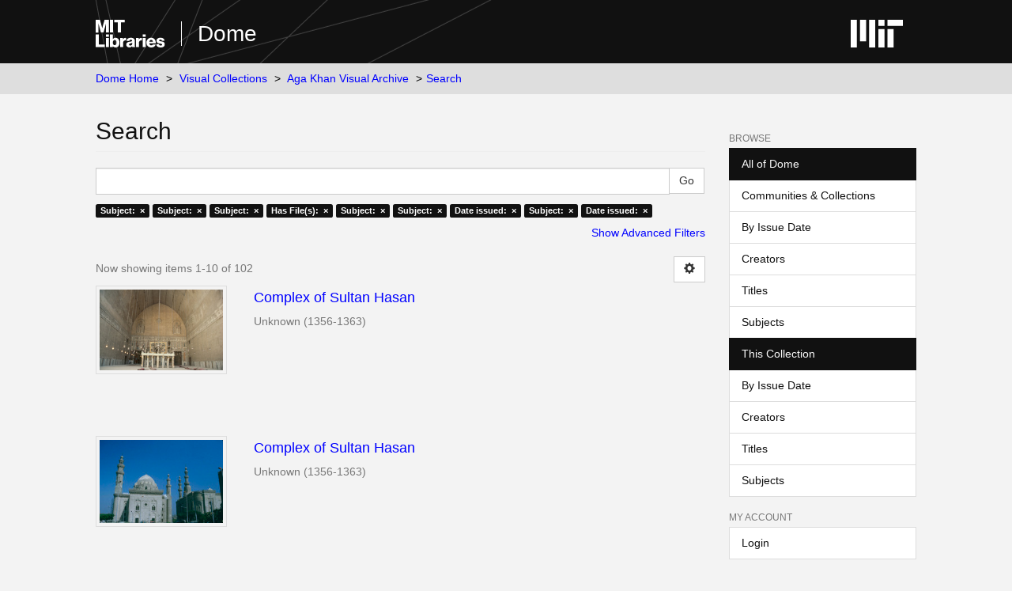

--- FILE ---
content_type: text/html;charset=utf-8
request_url: https://dome.mit.edu/handle/1721.3/45936/discover?filtertype_0=subject&filtertype_1=subject&filtertype_2=has_content_in_original_bundle&filter_relational_operator_1=equals&filtertype_3=subject&filter_relational_operator_0=equals&filtertype_4=subject&filter_2=true&filter_relational_operator_3=equals&filtertype_5=dateIssued&filter_1=Cairo+%28Egypt%29&filter_relational_operator_2=equals&filtertype_6=subject&filter_0=Architecture%2C+Islamic+--Egypt&filter_relational_operator_5=equals&filtertype_7=dateIssued&filter_relational_operator_4=equals&filter_6=Mausoleums&filter_relational_operator_7=equals&filter_5=%5B1350+TO+1359%5D&filter_relational_operator_6=equals&filter_4=Islamic+religious+education&filter_3=Mosques&filter_7=%5B1300+TO+1399%5D&filtertype=subject&filter_relational_operator=equals&filter=Islam+--+History
body_size: 6646
content:
<!DOCTYPE html>
            <!--[if lt IE 7]> <html class="no-js lt-ie9 lt-ie8 lt-ie7" lang="en"> <![endif]-->
            <!--[if IE 7]>    <html class="no-js lt-ie9 lt-ie8" lang="en"> <![endif]-->
            <!--[if IE 8]>    <html class="no-js lt-ie9" lang="en"> <![endif]-->
            <!--[if gt IE 8]><!--> <html class="no-js" lang="en"> <!--<![endif]-->
            <head><META http-equiv="Content-Type" content="text/html; charset=UTF-8">
<meta content="text/html; charset=UTF-8" http-equiv="Content-Type">
<meta content="IE=edge,chrome=1" http-equiv="X-UA-Compatible">
<meta content="width=device-width,initial-scale=1" name="viewport">
<link rel="shortcut icon" href="https://cdn.libraries.mit.edu/files/branding/favicons/favicon.ico">
<link rel="apple-touch-icon" href="https://cdn.libraries.mit.edu/files/branding/favicons/apple-touch-icon.png">
<meta name="Generator" content="DSpace 6.4">
<meta name="ROBOTS" content="NOINDEX, FOLLOW">
<link href="/themes/mit-fol/styles/main.css" rel="stylesheet">
<link type="application/opensearchdescription+xml" rel="search" href="https://dome.mit.edu:443/open-search/description.xml" title="DSpace">
<script>
                //Clear default text of empty text areas on focus
                function tFocus(element)
                {
                if (element.value == ' '){element.value='';}
                }
                //Clear default text of empty text areas on submit
                function tSubmit(form)
                {
                var defaultedElements = document.getElementsByTagName("textarea");
                for (var i=0; i != defaultedElements.length; i++){
                if (defaultedElements[i].value == ' '){
                defaultedElements[i].value='';}}
                }
                //Disable pressing 'enter' key to submit a form (otherwise pressing 'enter' causes a submission to start over)
                function disableEnterKey(e)
                {
                var key;

                if(window.event)
                key = window.event.keyCode; //Internet Explorer
                else
                key = e.which; //Firefox and Netscape

                if(key == 13) //if "Enter" pressed, then disable!
                return false;
                else
                return true;
                }
            </script><!--[if lt IE 9]>
                <script src="/themes/mit-fol/node_modules/html5shiv/dist/html5shiv.js"> </script>
                <script src="/themes/mit-fol/node_modules/respond/dest/respond.min.js"> </script>
                <![endif]--><script src="/themes/mit-fol/vendor/modernizr/modernizr.min.js"> </script>
<title>Search</title>
</head><body>
<div class="wrap-outer-header layout-band">
<div class="wrap-header">
<header role="banner" class="header-site header-slim">
<div class="wrap-header-core">
<h1 class="name-site group nav-logo">
<a href="https://libraries.mit.edu/" class="logo-mit-lib"><img height="35" alt="MIT Libraries logo" src="https://cdn.libraries.mit.edu/files/branding/local/mitlib-wordmark.svg"></a><a href="/" class="platform-name">Dome</a>
</h1>
</div>
<div class="wrap-header-supp">
<a href="https://www.mit.edu" class="link-logo-mit"><img height="35" alt="MIT" src="https://cdn.libraries.mit.edu/files/branding/local/mit_logo_std_rgb_white.svg"></a>
</div>
</header>
</div>
</div>
<div class="trail-wrapper hidden-print">
<div>
<div>
<div>
<div class="breadcrumb dropdown visible-xs">
<a data-toggle="dropdown" class="dropdown-toggle" role="button" href="#" id="trail-dropdown-toggle">Search&nbsp;<b class="caret"></b></a>
<ul aria-labelledby="trail-dropdown-toggle" role="menu" class="dropdown-menu">
<li role="presentation">
<a role="menuitem" href="/">Dome Home</a>
</li>
<li role="presentation">
<a role="menuitem" href="/handle/1721.3/1">Visual Collections</a>
</li>
<li role="presentation">
<a role="menuitem" href="/handle/1721.3/45936">Aga Khan Visual Archive</a>
</li>
<li role="presentation" class="disabled">
<a href="#" role="menuitem">Search</a>
</li>
</ul>
</div>
<ul class="wrap-breadcrumb breadcrumb hidden-xs">
<li>
<a href="/">Dome Home</a>
</li>
<li>
<a href="/handle/1721.3/1">Visual Collections</a>
</li>
<li>
<a href="/handle/1721.3/45936">Aga Khan Visual Archive</a>
</li>
<li class="active">Search</li>
</ul>
</div>
</div>
</div>
</div>
<div class="hidden" id="no-js-warning-wrapper">
<div id="no-js-warning">
<div class="notice failure">JavaScript is disabled for your browser. Some features of this site may not work without it.</div>
</div>
</div>
<div class="wrap-content" id="main-container">
<div class="starter">
<button type="button" class="navbar-toggle visible-xs visible-sm pull-right" data-toggle="offcanvas"><span class="sr-only">Toggle navigation</span><span class="icon-bar"></span><span class="icon-bar"></span><span class="icon-bar"></span></button>
</div>
<div class="row row-offcanvas row-offcanvas-right">
<div class="horizontal-slider clearfix">
<div class="col-xs-12 col-sm-12 col-md-9 main-content">
<div>
<h2 class="ds-div-head page-header first-page-header">Search</h2>
<div id="aspect_discovery_SimpleSearch_div_search" class="ds-static-div primary">
<p class="ds-paragraph">
<input id="aspect_discovery_SimpleSearch_field_discovery-json-search-url" class="ds-hidden-field form-control" name="discovery-json-search-url" type="hidden" value="https://dome.mit.edu/JSON/discovery/search">
</p>
<p class="ds-paragraph">
<input id="aspect_discovery_SimpleSearch_field_discovery-json-scope" class="ds-hidden-field form-control" name="discovery-json-scope" type="hidden" value="1721.3/45936">
</p>
<p class="ds-paragraph">
<input id="aspect_discovery_SimpleSearch_field_contextpath" class="ds-hidden-field form-control" name="contextpath" type="hidden" value="">
</p>
<div id="aspect_discovery_SimpleSearch_div_discovery-search-box" class="ds-static-div discoverySearchBox">
<form id="aspect_discovery_SimpleSearch_div_general-query" class="ds-interactive-div discover-search-box" action="discover" method="get" onsubmit="javascript:tSubmit(this);">
<fieldset id="aspect_discovery_SimpleSearch_list_primary-search" class="ds-form-list">
<div class="ds-form-item row">
<div class="col-sm-12">
<p class="input-group">
<input id="aspect_discovery_SimpleSearch_field_query" class="ds-text-field form-control" name="query" type="text" value=""><span class="input-group-btn"><input id="aspect_discovery_SimpleSearch_field_submit" class="ds-button-field btn btn-default search-icon search-icon" name="submit" type="submit" value="Go"></span>
</p>
</div>
</div>
<div id="filters-overview-wrapper-squared"></div>
</fieldset>
<p class="ds-paragraph">
<input id="aspect_discovery_SimpleSearch_field_filtertype_0" class="ds-hidden-field form-control" name="filtertype_0" type="hidden" value="subject">
</p>
<p class="ds-paragraph">
<input id="aspect_discovery_SimpleSearch_field_filtertype_1" class="ds-hidden-field form-control" name="filtertype_1" type="hidden" value="subject">
</p>
<p class="ds-paragraph">
<input id="aspect_discovery_SimpleSearch_field_filtertype_2" class="ds-hidden-field form-control" name="filtertype_2" type="hidden" value="subject">
</p>
<p class="ds-paragraph">
<input id="aspect_discovery_SimpleSearch_field_filter_relational_operator_1" class="ds-hidden-field form-control" name="filter_relational_operator_1" type="hidden" value="equals">
</p>
<p class="ds-paragraph">
<input id="aspect_discovery_SimpleSearch_field_filtertype_3" class="ds-hidden-field form-control" name="filtertype_3" type="hidden" value="has_content_in_original_bundle">
</p>
<p class="ds-paragraph">
<input id="aspect_discovery_SimpleSearch_field_filter_relational_operator_0" class="ds-hidden-field form-control" name="filter_relational_operator_0" type="hidden" value="equals">
</p>
<p class="ds-paragraph">
<input id="aspect_discovery_SimpleSearch_field_filtertype_4" class="ds-hidden-field form-control" name="filtertype_4" type="hidden" value="subject">
</p>
<p class="ds-paragraph">
<input id="aspect_discovery_SimpleSearch_field_filter_2" class="ds-hidden-field form-control" name="filter_2" type="hidden" value="Cairo (Egypt)">
</p>
<p class="ds-paragraph">
<input id="aspect_discovery_SimpleSearch_field_filter_relational_operator_3" class="ds-hidden-field form-control" name="filter_relational_operator_3" type="hidden" value="equals">
</p>
<p class="ds-paragraph">
<input id="aspect_discovery_SimpleSearch_field_filtertype_5" class="ds-hidden-field form-control" name="filtertype_5" type="hidden" value="subject">
</p>
<p class="ds-paragraph">
<input id="aspect_discovery_SimpleSearch_field_filter_1" class="ds-hidden-field form-control" name="filter_1" type="hidden" value="Architecture, Islamic --Egypt">
</p>
<p class="ds-paragraph">
<input id="aspect_discovery_SimpleSearch_field_filter_relational_operator_2" class="ds-hidden-field form-control" name="filter_relational_operator_2" type="hidden" value="equals">
</p>
<p class="ds-paragraph">
<input id="aspect_discovery_SimpleSearch_field_filtertype_6" class="ds-hidden-field form-control" name="filtertype_6" type="hidden" value="dateIssued">
</p>
<p class="ds-paragraph">
<input id="aspect_discovery_SimpleSearch_field_filter_0" class="ds-hidden-field form-control" name="filter_0" type="hidden" value="Islam -- History">
</p>
<p class="ds-paragraph">
<input id="aspect_discovery_SimpleSearch_field_filter_relational_operator_5" class="ds-hidden-field form-control" name="filter_relational_operator_5" type="hidden" value="equals">
</p>
<p class="ds-paragraph">
<input id="aspect_discovery_SimpleSearch_field_filtertype_7" class="ds-hidden-field form-control" name="filtertype_7" type="hidden" value="subject">
</p>
<p class="ds-paragraph">
<input id="aspect_discovery_SimpleSearch_field_filter_relational_operator_4" class="ds-hidden-field form-control" name="filter_relational_operator_4" type="hidden" value="equals">
</p>
<p class="ds-paragraph">
<input id="aspect_discovery_SimpleSearch_field_filtertype_8" class="ds-hidden-field form-control" name="filtertype_8" type="hidden" value="dateIssued">
</p>
<p class="ds-paragraph">
<input id="aspect_discovery_SimpleSearch_field_filter_6" class="ds-hidden-field form-control" name="filter_6" type="hidden" value="[1350 TO 1359]">
</p>
<p class="ds-paragraph">
<input id="aspect_discovery_SimpleSearch_field_filter_relational_operator_7" class="ds-hidden-field form-control" name="filter_relational_operator_7" type="hidden" value="equals">
</p>
<p class="ds-paragraph">
<input id="aspect_discovery_SimpleSearch_field_filter_5" class="ds-hidden-field form-control" name="filter_5" type="hidden" value="Islamic religious education">
</p>
<p class="ds-paragraph">
<input id="aspect_discovery_SimpleSearch_field_filter_relational_operator_6" class="ds-hidden-field form-control" name="filter_relational_operator_6" type="hidden" value="equals">
</p>
<p class="ds-paragraph">
<input id="aspect_discovery_SimpleSearch_field_filter_4" class="ds-hidden-field form-control" name="filter_4" type="hidden" value="Mosques">
</p>
<p class="ds-paragraph">
<input id="aspect_discovery_SimpleSearch_field_filter_3" class="ds-hidden-field form-control" name="filter_3" type="hidden" value="true">
</p>
<p class="ds-paragraph">
<input id="aspect_discovery_SimpleSearch_field_filter_relational_operator_8" class="ds-hidden-field form-control" name="filter_relational_operator_8" type="hidden" value="equals">
</p>
<p class="ds-paragraph">
<input id="aspect_discovery_SimpleSearch_field_filter_8" class="ds-hidden-field form-control" name="filter_8" type="hidden" value="[1300 TO 1399]">
</p>
<p class="ds-paragraph">
<input id="aspect_discovery_SimpleSearch_field_filter_7" class="ds-hidden-field form-control" name="filter_7" type="hidden" value="Mausoleums">
</p>
</form>
<form id="aspect_discovery_SimpleSearch_div_search-filters" class="ds-interactive-div discover-filters-box " action="discover" method="get" onsubmit="javascript:tSubmit(this);">
<div class="ds-static-div clearfix">
<p class="ds-paragraph pull-right">
<a href="#" class="show-advanced-filters">Show Advanced Filters</a><a href="#" class="hide-advanced-filters hidden">Hide Advanced Filters</a>
</p>
</div>
<h3 class="ds-div-head discovery-filters-wrapper-head hidden">Filters</h3>
<div id="aspect_discovery_SimpleSearch_div_discovery-filters-wrapper" class="ds-static-div  hidden">
<p class="ds-paragraph">Use filters to refine the search results.</p>
<script type="text/javascript">
                if (!window.DSpace) {
                    window.DSpace = {};
                }
                if (!window.DSpace.discovery) {
                    window.DSpace.discovery = {};
                }
                if (!window.DSpace.discovery.filters) {
                    window.DSpace.discovery.filters = [];
                }
                window.DSpace.discovery.filters.push({
                    type: 'subject',
                    relational_operator: 'equals',
                    query: 'Islam -- History',
                });
            </script><script type="text/javascript">
                if (!window.DSpace) {
                    window.DSpace = {};
                }
                if (!window.DSpace.discovery) {
                    window.DSpace.discovery = {};
                }
                if (!window.DSpace.discovery.filters) {
                    window.DSpace.discovery.filters = [];
                }
                window.DSpace.discovery.filters.push({
                    type: 'subject',
                    relational_operator: 'equals',
                    query: 'Architecture, Islamic --Egypt',
                });
            </script><script type="text/javascript">
                if (!window.DSpace) {
                    window.DSpace = {};
                }
                if (!window.DSpace.discovery) {
                    window.DSpace.discovery = {};
                }
                if (!window.DSpace.discovery.filters) {
                    window.DSpace.discovery.filters = [];
                }
                window.DSpace.discovery.filters.push({
                    type: 'subject',
                    relational_operator: 'equals',
                    query: 'Cairo (Egypt)',
                });
            </script><script type="text/javascript">
                if (!window.DSpace) {
                    window.DSpace = {};
                }
                if (!window.DSpace.discovery) {
                    window.DSpace.discovery = {};
                }
                if (!window.DSpace.discovery.filters) {
                    window.DSpace.discovery.filters = [];
                }
                window.DSpace.discovery.filters.push({
                    type: 'has_content_in_original_bundle',
                    relational_operator: 'equals',
                    query: 'true',
                });
            </script><script type="text/javascript">
                if (!window.DSpace) {
                    window.DSpace = {};
                }
                if (!window.DSpace.discovery) {
                    window.DSpace.discovery = {};
                }
                if (!window.DSpace.discovery.filters) {
                    window.DSpace.discovery.filters = [];
                }
                window.DSpace.discovery.filters.push({
                    type: 'subject',
                    relational_operator: 'equals',
                    query: 'Mosques',
                });
            </script><script type="text/javascript">
                if (!window.DSpace) {
                    window.DSpace = {};
                }
                if (!window.DSpace.discovery) {
                    window.DSpace.discovery = {};
                }
                if (!window.DSpace.discovery.filters) {
                    window.DSpace.discovery.filters = [];
                }
                window.DSpace.discovery.filters.push({
                    type: 'subject',
                    relational_operator: 'equals',
                    query: 'Islamic religious education',
                });
            </script><script type="text/javascript">
                if (!window.DSpace) {
                    window.DSpace = {};
                }
                if (!window.DSpace.discovery) {
                    window.DSpace.discovery = {};
                }
                if (!window.DSpace.discovery.filters) {
                    window.DSpace.discovery.filters = [];
                }
                window.DSpace.discovery.filters.push({
                    type: 'dateIssued',
                    relational_operator: 'equals',
                    query: '[1350 TO 1359]',
                });
            </script><script type="text/javascript">
                if (!window.DSpace) {
                    window.DSpace = {};
                }
                if (!window.DSpace.discovery) {
                    window.DSpace.discovery = {};
                }
                if (!window.DSpace.discovery.filters) {
                    window.DSpace.discovery.filters = [];
                }
                window.DSpace.discovery.filters.push({
                    type: 'subject',
                    relational_operator: 'equals',
                    query: 'Mausoleums',
                });
            </script><script type="text/javascript">
                if (!window.DSpace) {
                    window.DSpace = {};
                }
                if (!window.DSpace.discovery) {
                    window.DSpace.discovery = {};
                }
                if (!window.DSpace.discovery.filters) {
                    window.DSpace.discovery.filters = [];
                }
                window.DSpace.discovery.filters.push({
                    type: 'dateIssued',
                    relational_operator: 'equals',
                    query: '[1300 TO 1399]',
                });
            </script><script type="text/javascript">
                if (!window.DSpace) {
                    window.DSpace = {};
                }
                if (!window.DSpace.discovery) {
                    window.DSpace.discovery = {};
                }
                if (!window.DSpace.discovery.filters) {
                    window.DSpace.discovery.filters = [];
                }
            </script><script>
            if (!window.DSpace.i18n) {
                window.DSpace.i18n = {};
            } 
            if (!window.DSpace.i18n.discovery) {
                window.DSpace.i18n.discovery = {};
            }
        
                    if (!window.DSpace.i18n.discovery.filtertype) {
                        window.DSpace.i18n.discovery.filtertype = {};
                    }
                window.DSpace.i18n.discovery.filtertype['title']='Title';window.DSpace.i18n.discovery.filtertype['author']='Author';window.DSpace.i18n.discovery.filtertype['subject']='Subject';window.DSpace.i18n.discovery.filtertype['dateIssued']='Date issued';window.DSpace.i18n.discovery.filtertype['has_content_in_original_bundle']='Has File(s)';window.DSpace.i18n.discovery.filtertype['original_bundle_filenames']='Filename';window.DSpace.i18n.discovery.filtertype['original_bundle_descriptions']='File description';
                    if (!window.DSpace.i18n.discovery.filter_relational_operator) {
                        window.DSpace.i18n.discovery.filter_relational_operator = {};
                    }
                window.DSpace.i18n.discovery.filter_relational_operator['contains']='Contains';window.DSpace.i18n.discovery.filter_relational_operator['equals']='Equals';window.DSpace.i18n.discovery.filter_relational_operator['authority']='ID';window.DSpace.i18n.discovery.filter_relational_operator['notcontains']='Not Contains';window.DSpace.i18n.discovery.filter_relational_operator['notequals']='Not Equals';window.DSpace.i18n.discovery.filter_relational_operator['notauthority']='Not ID';</script>
<div id="aspect_discovery_SimpleSearch_row_filter-controls" class="ds-form-item apply-filter">
<div>
<div class="">
<p class="btn-group">
<input id="aspect_discovery_SimpleSearch_field_submit_reset_filter" class="ds-button-field btn btn-default discovery-reset-filter-button discovery-reset-filter-button" name="submit_reset_filter" type="submit" value="Reset"><input class="ds-button-field btn btn-default discovery-add-filter-button visible-xs discovery-add-filter-button visible-xs " name="submit_add_filter" type="submit" value="Add New Filter"><input id="aspect_discovery_SimpleSearch_field_submit_apply_filter" class="ds-button-field btn btn-default discovery-apply-filter-button discovery-apply-filter-button" name="submit_apply_filter" type="submit" value="Apply">
</p>
</div>
</div>
</div>
</div>
</form>
</div>
<form id="aspect_discovery_SimpleSearch_div_main-form" class="ds-interactive-div " action="/handle/1721.3/45936/discover" method="post" onsubmit="javascript:tSubmit(this);">
<p class="ds-paragraph">
<input id="aspect_discovery_SimpleSearch_field_search-result" class="ds-hidden-field form-control" name="search-result" type="hidden" value="true">
</p>
<p class="ds-paragraph">
<input id="aspect_discovery_SimpleSearch_field_query" class="ds-hidden-field form-control" name="query" type="hidden" value="">
</p>
<p class="ds-paragraph">
<input id="aspect_discovery_SimpleSearch_field_current-scope" class="ds-hidden-field form-control" name="current-scope" type="hidden" value="1721.3/45936">
</p>
<p class="ds-paragraph">
<input id="aspect_discovery_SimpleSearch_field_filtertype_0" class="ds-hidden-field form-control" name="filtertype_0" type="hidden" value="subject">
</p>
<p class="ds-paragraph">
<input id="aspect_discovery_SimpleSearch_field_filtertype_1" class="ds-hidden-field form-control" name="filtertype_1" type="hidden" value="subject">
</p>
<p class="ds-paragraph">
<input id="aspect_discovery_SimpleSearch_field_filtertype_2" class="ds-hidden-field form-control" name="filtertype_2" type="hidden" value="subject">
</p>
<p class="ds-paragraph">
<input id="aspect_discovery_SimpleSearch_field_filter_relational_operator_1" class="ds-hidden-field form-control" name="filter_relational_operator_1" type="hidden" value="equals">
</p>
<p class="ds-paragraph">
<input id="aspect_discovery_SimpleSearch_field_filtertype_3" class="ds-hidden-field form-control" name="filtertype_3" type="hidden" value="has_content_in_original_bundle">
</p>
<p class="ds-paragraph">
<input id="aspect_discovery_SimpleSearch_field_filter_relational_operator_0" class="ds-hidden-field form-control" name="filter_relational_operator_0" type="hidden" value="equals">
</p>
<p class="ds-paragraph">
<input id="aspect_discovery_SimpleSearch_field_filtertype_4" class="ds-hidden-field form-control" name="filtertype_4" type="hidden" value="subject">
</p>
<p class="ds-paragraph">
<input id="aspect_discovery_SimpleSearch_field_filter_2" class="ds-hidden-field form-control" name="filter_2" type="hidden" value="Cairo (Egypt)">
</p>
<p class="ds-paragraph">
<input id="aspect_discovery_SimpleSearch_field_filter_relational_operator_3" class="ds-hidden-field form-control" name="filter_relational_operator_3" type="hidden" value="equals">
</p>
<p class="ds-paragraph">
<input id="aspect_discovery_SimpleSearch_field_filtertype_5" class="ds-hidden-field form-control" name="filtertype_5" type="hidden" value="subject">
</p>
<p class="ds-paragraph">
<input id="aspect_discovery_SimpleSearch_field_filter_1" class="ds-hidden-field form-control" name="filter_1" type="hidden" value="Architecture, Islamic --Egypt">
</p>
<p class="ds-paragraph">
<input id="aspect_discovery_SimpleSearch_field_filter_relational_operator_2" class="ds-hidden-field form-control" name="filter_relational_operator_2" type="hidden" value="equals">
</p>
<p class="ds-paragraph">
<input id="aspect_discovery_SimpleSearch_field_filtertype_6" class="ds-hidden-field form-control" name="filtertype_6" type="hidden" value="dateIssued">
</p>
<p class="ds-paragraph">
<input id="aspect_discovery_SimpleSearch_field_filter_0" class="ds-hidden-field form-control" name="filter_0" type="hidden" value="Islam -- History">
</p>
<p class="ds-paragraph">
<input id="aspect_discovery_SimpleSearch_field_filter_relational_operator_5" class="ds-hidden-field form-control" name="filter_relational_operator_5" type="hidden" value="equals">
</p>
<p class="ds-paragraph">
<input id="aspect_discovery_SimpleSearch_field_filtertype_7" class="ds-hidden-field form-control" name="filtertype_7" type="hidden" value="subject">
</p>
<p class="ds-paragraph">
<input id="aspect_discovery_SimpleSearch_field_filter_relational_operator_4" class="ds-hidden-field form-control" name="filter_relational_operator_4" type="hidden" value="equals">
</p>
<p class="ds-paragraph">
<input id="aspect_discovery_SimpleSearch_field_filtertype_8" class="ds-hidden-field form-control" name="filtertype_8" type="hidden" value="dateIssued">
</p>
<p class="ds-paragraph">
<input id="aspect_discovery_SimpleSearch_field_filter_6" class="ds-hidden-field form-control" name="filter_6" type="hidden" value="[1350 TO 1359]">
</p>
<p class="ds-paragraph">
<input id="aspect_discovery_SimpleSearch_field_filter_relational_operator_7" class="ds-hidden-field form-control" name="filter_relational_operator_7" type="hidden" value="equals">
</p>
<p class="ds-paragraph">
<input id="aspect_discovery_SimpleSearch_field_filter_5" class="ds-hidden-field form-control" name="filter_5" type="hidden" value="Islamic religious education">
</p>
<p class="ds-paragraph">
<input id="aspect_discovery_SimpleSearch_field_filter_relational_operator_6" class="ds-hidden-field form-control" name="filter_relational_operator_6" type="hidden" value="equals">
</p>
<p class="ds-paragraph">
<input id="aspect_discovery_SimpleSearch_field_filter_4" class="ds-hidden-field form-control" name="filter_4" type="hidden" value="Mosques">
</p>
<p class="ds-paragraph">
<input id="aspect_discovery_SimpleSearch_field_filter_3" class="ds-hidden-field form-control" name="filter_3" type="hidden" value="true">
</p>
<p class="ds-paragraph">
<input id="aspect_discovery_SimpleSearch_field_filter_relational_operator_8" class="ds-hidden-field form-control" name="filter_relational_operator_8" type="hidden" value="equals">
</p>
<p class="ds-paragraph">
<input id="aspect_discovery_SimpleSearch_field_filter_8" class="ds-hidden-field form-control" name="filter_8" type="hidden" value="[1300 TO 1399]">
</p>
<p class="ds-paragraph">
<input id="aspect_discovery_SimpleSearch_field_filter_7" class="ds-hidden-field form-control" name="filter_7" type="hidden" value="Mausoleums">
</p>
<p class="ds-paragraph">
<input id="aspect_discovery_SimpleSearch_field_rpp" class="ds-hidden-field form-control" name="rpp" type="hidden" value="10">
</p>
<p class="ds-paragraph">
<input id="aspect_discovery_SimpleSearch_field_sort_by" class="ds-hidden-field form-control" name="sort_by" type="hidden" value="score">
</p>
<p class="ds-paragraph">
<input id="aspect_discovery_SimpleSearch_field_order" class="ds-hidden-field form-control" name="order" type="hidden" value="desc">
</p>
</form>
<div class="pagination-masked clearfix top">
<div class="row">
<div class="col-xs-9">
<p class="pagination-info">Now showing items 1-10 of 102</p>
</div>
<div class="col-xs-3">
<div class="btn-group discovery-sort-options-menu pull-right controls-gear-wrapper" id="aspect_discovery_SimpleSearch_div_search-controls-gear">
<button data-toggle="dropdown" class="btn btn-default dropdown-toggle"><span aria-hidden="true" class="glyphicon glyphicon-cog"></span></button>
<ul role="menu" class="dropdown-menu">
<li id="aspect_discovery_SimpleSearch_item_sort-head" class=" gear-head first dropdown-header">Sort Options:</li>
<li id="aspect_discovery_SimpleSearch_item_relevance" class=" gear-option gear-option-selected">
<a href="sort_by=score&order=desc">Relevance</a>
</li>
<li id="aspect_discovery_SimpleSearch_item_dc_title_sort" class=" gear-option">
<a href="sort_by=dc.title_sort&order=asc">Title Asc</a>
</li>
<li id="aspect_discovery_SimpleSearch_item_dc_title_sort" class=" gear-option">
<a href="sort_by=dc.title_sort&order=desc">Title Desc</a>
</li>
<li id="aspect_discovery_SimpleSearch_item_dc_date_issued_dt" class=" gear-option">
<a href="sort_by=dc.date.issued_dt&order=asc">Issue Date Asc</a>
</li>
<li id="aspect_discovery_SimpleSearch_item_dc_date_issued_dt" class=" gear-option">
<a href="sort_by=dc.date.issued_dt&order=desc">Issue Date Desc</a>
</li>
<li class="divider"></li>
<li id="aspect_discovery_SimpleSearch_item_rpp-head" class=" gear-head dropdown-header">Results Per Page:</li>
<li id="aspect_discovery_SimpleSearch_item_rpp-5" class=" gear-option">
<a href="rpp=5">5</a>
</li>
<li id="aspect_discovery_SimpleSearch_item_rpp-10" class=" gear-option gear-option-selected">
<a href="rpp=10">10</a>
</li>
<li id="aspect_discovery_SimpleSearch_item_rpp-20" class=" gear-option">
<a href="rpp=20">20</a>
</li>
<li id="aspect_discovery_SimpleSearch_item_rpp-40" class=" gear-option">
<a href="rpp=40">40</a>
</li>
<li id="aspect_discovery_SimpleSearch_item_rpp-60" class=" gear-option">
<a href="rpp=60">60</a>
</li>
<li id="aspect_discovery_SimpleSearch_item_rpp-80" class=" gear-option">
<a href="rpp=80">80</a>
</li>
<li id="aspect_discovery_SimpleSearch_item_rpp-100" class=" gear-option">
<a href="rpp=100">100</a>
</li>
</ul>
</div>
</div>
</div>
</div>
<div id="aspect_discovery_SimpleSearch_div_search-results" class="ds-static-div primary">
<div class="row ds-artifact-item ">
<div class="col-sm-3 hidden-xs">
<div class="thumbnail artifact-preview">
<a href="/handle/1721.3/53805" class="image-link"><img alt="Thumbnail" class="img-responsive img-thumbnail" src="/bitstream/handle/1721.3/53805/146857_cp.jpg.jpg?sequence=8&isAllowed=y"></a>
</div>
</div>
<div class="col-sm-9 artifact-description">
<a href="/handle/1721.3/53805">
<h4>Complex of Sultan Hasan<span class="Z3988" title="ctx_ver=Z39.88-2004&amp;rft_val_fmt=info%3Aofi%2Ffmt%3Akev%3Amtx%3Adc&amp;rft_id=146857&amp;rft_id=http%3A%2F%2Fhdl.handle.net%2F1721.3%2F53805&amp;rfr_id=info%3Asid%2Fdspace.org%3Arepository&amp;">&nbsp;</span>
</h4>
</a>
<div class="artifact-info">
<span class="author h4"><small>Unknown</small></span> <span class="publisher-date h4"><small>(<span class="date">1356-1363</span>)</small></span>
</div>
</div>
</div>
<div class="row ds-artifact-item ">
<div class="col-sm-3 hidden-xs">
<div class="thumbnail artifact-preview">
<a href="/handle/1721.3/42844" class="image-link"><img alt="Thumbnail" class="img-responsive img-thumbnail" src="/bitstream/handle/1721.3/42844/128931_cp.jpg.jpg?sequence=8&isAllowed=y"></a>
</div>
</div>
<div class="col-sm-9 artifact-description">
<a href="/handle/1721.3/42844">
<h4>Complex of Sultan Hasan<span class="Z3988" title="ctx_ver=Z39.88-2004&amp;rft_val_fmt=info%3Aofi%2Ffmt%3Akev%3Amtx%3Adc&amp;rft_id=128931&amp;rft_id=http%3A%2F%2Fhdl.handle.net%2F1721.3%2F42844&amp;rft_id=Box+78+R18&amp;rfr_id=info%3Asid%2Fdspace.org%3Arepository&amp;">&nbsp;</span>
</h4>
</a>
<div class="artifact-info">
<span class="author h4"><small>Unknown</small></span> <span class="publisher-date h4"><small>(<span class="date">1356-1363</span>)</small></span>
</div>
</div>
</div>
<div class="row ds-artifact-item ">
<div class="col-sm-3 hidden-xs">
<div class="thumbnail artifact-preview">
<a href="/handle/1721.3/43492" class="image-link"><img alt="Thumbnail" class="img-responsive img-thumbnail" src="/bitstream/handle/1721.3/43492/129817_cp.jpg.jpg?sequence=7&isAllowed=y"></a>
</div>
</div>
<div class="col-sm-9 artifact-description">
<a href="/handle/1721.3/43492">
<h4>Complex of Sultan Hasan<span class="Z3988" title="ctx_ver=Z39.88-2004&amp;rft_val_fmt=info%3Aofi%2Ffmt%3Akev%3Amtx%3Adc&amp;rft_id=129817&amp;rft_id=http%3A%2F%2Fhdl.handle.net%2F1721.3%2F43492&amp;rft_id=IMG_6084&amp;rfr_id=info%3Asid%2Fdspace.org%3Arepository&amp;">&nbsp;</span>
</h4>
</a>
<div class="artifact-info">
<span class="author h4"><small>Unknown</small></span> <span class="publisher-date h4"><small>(<span class="date">1356-1363</span>)</small></span>
</div>
</div>
</div>
<div class="row ds-artifact-item ">
<div class="col-sm-3 hidden-xs">
<div class="thumbnail artifact-preview">
<a href="/handle/1721.3/62646" class="image-link"><img alt="Thumbnail" class="img-responsive img-thumbnail" src="/bitstream/handle/1721.3/62646/158255_cp.jpg.jpg?sequence=8&isAllowed=y"></a>
</div>
</div>
<div class="col-sm-9 artifact-description">
<a href="/handle/1721.3/62646">
<h4>Complex of Sultan Hasan<span class="Z3988" title="ctx_ver=Z39.88-2004&amp;rft_val_fmt=info%3Aofi%2Ffmt%3Akev%3Amtx%3Adc&amp;rft_id=158255&amp;rft_id=http%3A%2F%2Fhdl.handle.net%2F1721.3%2F62646&amp;rfr_id=info%3Asid%2Fdspace.org%3Arepository&amp;">&nbsp;</span>
</h4>
</a>
<div class="artifact-info">
<span class="author h4"><small>Coste, Pascal Xavier</small></span> <span class="publisher-date h4"><small>(<span class="date">1356-1363</span>)</small></span>
</div>
</div>
</div>
<div class="row ds-artifact-item ">
<div class="col-sm-3 hidden-xs">
<div class="thumbnail artifact-preview">
<a href="/handle/1721.3/43393" class="image-link"><img alt="Thumbnail" class="img-responsive img-thumbnail" src="/bitstream/handle/1721.3/43393/129822_cp.jpg.jpg?sequence=7&isAllowed=y"></a>
</div>
</div>
<div class="col-sm-9 artifact-description">
<a href="/handle/1721.3/43393">
<h4>Complex of Sultan Hasan<span class="Z3988" title="ctx_ver=Z39.88-2004&amp;rft_val_fmt=info%3Aofi%2Ffmt%3Akev%3Amtx%3Adc&amp;rft_id=129822&amp;rft_id=http%3A%2F%2Fhdl.handle.net%2F1721.3%2F43393&amp;rft_id=IMG_6104&amp;rfr_id=info%3Asid%2Fdspace.org%3Arepository&amp;">&nbsp;</span>
</h4>
</a>
<div class="artifact-info">
<span class="author h4"><small>Unknown</small></span> <span class="publisher-date h4"><small>(<span class="date">1356-1363</span>)</small></span>
</div>
</div>
</div>
<div class="row ds-artifact-item ">
<div class="col-sm-3 hidden-xs">
<div class="thumbnail artifact-preview">
<a href="/handle/1721.3/43414" class="image-link"><img alt="Thumbnail" class="img-responsive img-thumbnail" src="/bitstream/handle/1721.3/43414/129800_cp.jpg.jpg?sequence=7&isAllowed=y"></a>
</div>
</div>
<div class="col-sm-9 artifact-description">
<a href="/handle/1721.3/43414">
<h4>Complex of Sultan Hasan<span class="Z3988" title="ctx_ver=Z39.88-2004&amp;rft_val_fmt=info%3Aofi%2Ffmt%3Akev%3Amtx%3Adc&amp;rft_id=129800&amp;rft_id=http%3A%2F%2Fhdl.handle.net%2F1721.3%2F43414&amp;rft_id=IMG_6040&amp;rfr_id=info%3Asid%2Fdspace.org%3Arepository&amp;">&nbsp;</span>
</h4>
</a>
<div class="artifact-info">
<span class="author h4"><small>Unknown</small></span> <span class="publisher-date h4"><small>(<span class="date">1356-1363</span>)</small></span>
</div>
</div>
</div>
<div class="row ds-artifact-item ">
<div class="col-sm-3 hidden-xs">
<div class="thumbnail artifact-preview">
<a href="/handle/1721.3/43395" class="image-link"><img alt="Thumbnail" class="img-responsive img-thumbnail" src="/bitstream/handle/1721.3/43395/129829_cp.jpg.jpg?sequence=7&isAllowed=y"></a>
</div>
</div>
<div class="col-sm-9 artifact-description">
<a href="/handle/1721.3/43395">
<h4>Complex of Sultan Hasan<span class="Z3988" title="ctx_ver=Z39.88-2004&amp;rft_val_fmt=info%3Aofi%2Ffmt%3Akev%3Amtx%3Adc&amp;rft_id=129829&amp;rft_id=http%3A%2F%2Fhdl.handle.net%2F1721.3%2F43395&amp;rft_id=IMG_6135&amp;rfr_id=info%3Asid%2Fdspace.org%3Arepository&amp;">&nbsp;</span>
</h4>
</a>
<div class="artifact-info">
<span class="author h4"><small>Unknown</small></span> <span class="publisher-date h4"><small>(<span class="date">1356-1363</span>)</small></span>
</div>
</div>
</div>
<div class="row ds-artifact-item ">
<div class="col-sm-3 hidden-xs">
<div class="thumbnail artifact-preview">
<a href="/handle/1721.3/42843" class="image-link"><img alt="Thumbnail" class="img-responsive img-thumbnail" src="/bitstream/handle/1721.3/42843/128930_cp.jpg.jpg?sequence=8&isAllowed=y"></a>
</div>
</div>
<div class="col-sm-9 artifact-description">
<a href="/handle/1721.3/42843">
<h4>Complex of Sultan Hasan<span class="Z3988" title="ctx_ver=Z39.88-2004&amp;rft_val_fmt=info%3Aofi%2Ffmt%3Akev%3Amtx%3Adc&amp;rft_id=128930&amp;rft_id=http%3A%2F%2Fhdl.handle.net%2F1721.3%2F42843&amp;rft_id=Box+78+R16&amp;rfr_id=info%3Asid%2Fdspace.org%3Arepository&amp;">&nbsp;</span>
</h4>
</a>
<div class="artifact-info">
<span class="author h4"><small>Unknown</small></span> <span class="publisher-date h4"><small>(<span class="date">1356-1363</span>)</small></span>
</div>
</div>
</div>
<div class="row ds-artifact-item ">
<div class="col-sm-3 hidden-xs">
<div class="thumbnail artifact-preview">
<a href="/handle/1721.3/74934" class="image-link"><img alt="Thumbnail" class="img-responsive img-thumbnail" src="/bitstream/handle/1721.3/74934/173138_cp.jpg.jpg?sequence=8&isAllowed=y"></a>
</div>
</div>
<div class="col-sm-9 artifact-description">
<a href="/handle/1721.3/74934">
<h4>Complex of Sultan Hasan<span class="Z3988" title="ctx_ver=Z39.88-2004&amp;rft_val_fmt=info%3Aofi%2Ffmt%3Akev%3Amtx%3Adc&amp;rft_id=173138&amp;rft_id=http%3A%2F%2Fhdl.handle.net%2F1721.3%2F74934&amp;rft_id=323&amp;rfr_id=info%3Asid%2Fdspace.org%3Arepository&amp;">&nbsp;</span>
</h4>
</a>
<div class="artifact-info">
<span class="author h4"><small>Unknown</small></span> <span class="publisher-date h4"><small>(<span class="date">1356-1363</span>)</small></span>
</div>
</div>
</div>
<div class="row ds-artifact-item ">
<div class="col-sm-3 hidden-xs">
<div class="thumbnail artifact-preview">
<a href="/handle/1721.3/43410" class="image-link"><img alt="Thumbnail" class="img-responsive img-thumbnail" src="/bitstream/handle/1721.3/43410/129835_cp.jpg.jpg?sequence=7&isAllowed=y"></a>
</div>
</div>
<div class="col-sm-9 artifact-description">
<a href="/handle/1721.3/43410">
<h4>Complex of Sultan Hasan<span class="Z3988" title="ctx_ver=Z39.88-2004&amp;rft_val_fmt=info%3Aofi%2Ffmt%3Akev%3Amtx%3Adc&amp;rft_id=129835&amp;rft_id=http%3A%2F%2Fhdl.handle.net%2F1721.3%2F43410&amp;rft_id=IMG_6240&amp;rfr_id=info%3Asid%2Fdspace.org%3Arepository&amp;">&nbsp;</span>
</h4>
</a>
<div class="artifact-info">
<span class="author h4"><small>Unknown</small></span> <span class="publisher-date h4"><small>(<span class="date">1356-1363</span>)</small></span>
</div>
</div>
</div>
</div>
<div class="pagination-masked clearfix bottom">
<div class="centered-pagination">
<ul class="pagination">
<li class="disabled">
<a class="previous-page-link" href="discover?rpp=10&etal=0&group_by=none&page=0&filtertype_0=subject&filtertype_1=subject&filtertype_2=subject&filter_relational_operator_1=equals&filtertype_3=has_content_in_original_bundle&filter_relational_operator_0=equals&filtertype_4=subject&filter_2=Cairo+%28Egypt%29&filter_relational_operator_3=equals&filtertype_5=subject&filter_1=Architecture%2C+Islamic+--Egypt&filter_relational_operator_2=equals&filtertype_6=dateIssued&filter_0=Islam+--+History&filter_relational_operator_5=equals&filtertype_7=subject&filter_relational_operator_4=equals&filtertype_8=dateIssued&filter_6=%5B1350+TO+1359%5D&filter_relational_operator_7=equals&filter_5=Islamic+religious+education&filter_relational_operator_6=equals&filter_4=Mosques&filter_3=true&filter_relational_operator_8=equals&filter_8=%5B1300+TO+1399%5D&filter_7=Mausoleums"><span class="glyphicon glyphicon-arrow-left"></span></a>
</li>
<li class="active">
<a href="discover?rpp=10&etal=0&group_by=none&page=1&filtertype_0=subject&filtertype_1=subject&filtertype_2=subject&filter_relational_operator_1=equals&filtertype_3=has_content_in_original_bundle&filter_relational_operator_0=equals&filtertype_4=subject&filter_2=Cairo+%28Egypt%29&filter_relational_operator_3=equals&filtertype_5=subject&filter_1=Architecture%2C+Islamic+--Egypt&filter_relational_operator_2=equals&filtertype_6=dateIssued&filter_0=Islam+--+History&filter_relational_operator_5=equals&filtertype_7=subject&filter_relational_operator_4=equals&filtertype_8=dateIssued&filter_6=%5B1350+TO+1359%5D&filter_relational_operator_7=equals&filter_5=Islamic+religious+education&filter_relational_operator_6=equals&filter_4=Mosques&filter_3=true&filter_relational_operator_8=equals&filter_8=%5B1300+TO+1399%5D&filter_7=Mausoleums">1</a>
</li>
<li class="page-link page-link-offset-1">
<a href="discover?rpp=10&etal=0&group_by=none&page=2&filtertype_0=subject&filtertype_1=subject&filtertype_2=subject&filter_relational_operator_1=equals&filtertype_3=has_content_in_original_bundle&filter_relational_operator_0=equals&filtertype_4=subject&filter_2=Cairo+%28Egypt%29&filter_relational_operator_3=equals&filtertype_5=subject&filter_1=Architecture%2C+Islamic+--Egypt&filter_relational_operator_2=equals&filtertype_6=dateIssued&filter_0=Islam+--+History&filter_relational_operator_5=equals&filtertype_7=subject&filter_relational_operator_4=equals&filtertype_8=dateIssued&filter_6=%5B1350+TO+1359%5D&filter_relational_operator_7=equals&filter_5=Islamic+religious+education&filter_relational_operator_6=equals&filter_4=Mosques&filter_3=true&filter_relational_operator_8=equals&filter_8=%5B1300+TO+1399%5D&filter_7=Mausoleums">2</a>
</li>
<li class="page-link page-link-offset-2">
<a href="discover?rpp=10&etal=0&group_by=none&page=3&filtertype_0=subject&filtertype_1=subject&filtertype_2=subject&filter_relational_operator_1=equals&filtertype_3=has_content_in_original_bundle&filter_relational_operator_0=equals&filtertype_4=subject&filter_2=Cairo+%28Egypt%29&filter_relational_operator_3=equals&filtertype_5=subject&filter_1=Architecture%2C+Islamic+--Egypt&filter_relational_operator_2=equals&filtertype_6=dateIssued&filter_0=Islam+--+History&filter_relational_operator_5=equals&filtertype_7=subject&filter_relational_operator_4=equals&filtertype_8=dateIssued&filter_6=%5B1350+TO+1359%5D&filter_relational_operator_7=equals&filter_5=Islamic+religious+education&filter_relational_operator_6=equals&filter_4=Mosques&filter_3=true&filter_relational_operator_8=equals&filter_8=%5B1300+TO+1399%5D&filter_7=Mausoleums">3</a>
</li>
<li class="page-link page-link-offset-3">
<a href="discover?rpp=10&etal=0&group_by=none&page=4&filtertype_0=subject&filtertype_1=subject&filtertype_2=subject&filter_relational_operator_1=equals&filtertype_3=has_content_in_original_bundle&filter_relational_operator_0=equals&filtertype_4=subject&filter_2=Cairo+%28Egypt%29&filter_relational_operator_3=equals&filtertype_5=subject&filter_1=Architecture%2C+Islamic+--Egypt&filter_relational_operator_2=equals&filtertype_6=dateIssued&filter_0=Islam+--+History&filter_relational_operator_5=equals&filtertype_7=subject&filter_relational_operator_4=equals&filtertype_8=dateIssued&filter_6=%5B1350+TO+1359%5D&filter_relational_operator_7=equals&filter_5=Islamic+religious+education&filter_relational_operator_6=equals&filter_4=Mosques&filter_3=true&filter_relational_operator_8=equals&filter_8=%5B1300+TO+1399%5D&filter_7=Mausoleums">4</a>
</li>
<li>
<span>. . .</span>
</li>
<li class="last-page-link">
<a href="discover?rpp=10&etal=0&group_by=none&page=11&filtertype_0=subject&filtertype_1=subject&filtertype_2=subject&filter_relational_operator_1=equals&filtertype_3=has_content_in_original_bundle&filter_relational_operator_0=equals&filtertype_4=subject&filter_2=Cairo+%28Egypt%29&filter_relational_operator_3=equals&filtertype_5=subject&filter_1=Architecture%2C+Islamic+--Egypt&filter_relational_operator_2=equals&filtertype_6=dateIssued&filter_0=Islam+--+History&filter_relational_operator_5=equals&filtertype_7=subject&filter_relational_operator_4=equals&filtertype_8=dateIssued&filter_6=%5B1350+TO+1359%5D&filter_relational_operator_7=equals&filter_5=Islamic+religious+education&filter_relational_operator_6=equals&filter_4=Mosques&filter_3=true&filter_relational_operator_8=equals&filter_8=%5B1300+TO+1399%5D&filter_7=Mausoleums">11</a>
</li>
<li>
<a class="next-page-link" href="discover?rpp=10&etal=0&group_by=none&page=2&filtertype_0=subject&filtertype_1=subject&filtertype_2=subject&filter_relational_operator_1=equals&filtertype_3=has_content_in_original_bundle&filter_relational_operator_0=equals&filtertype_4=subject&filter_2=Cairo+%28Egypt%29&filter_relational_operator_3=equals&filtertype_5=subject&filter_1=Architecture%2C+Islamic+--Egypt&filter_relational_operator_2=equals&filtertype_6=dateIssued&filter_0=Islam+--+History&filter_relational_operator_5=equals&filtertype_7=subject&filter_relational_operator_4=equals&filtertype_8=dateIssued&filter_6=%5B1350+TO+1359%5D&filter_relational_operator_7=equals&filter_5=Islamic+religious+education&filter_relational_operator_6=equals&filter_4=Mosques&filter_3=true&filter_relational_operator_8=equals&filter_8=%5B1300+TO+1399%5D&filter_7=Mausoleums"><span class="glyphicon glyphicon-arrow-right"></span></a>
</li>
</ul>
</div>
</div>
</div>
</div>
</div>
<div role="navigation" id="sidebar" class="col-xs-6 col-sm-3 sidebar-offcanvas">
<div class="word-break hidden-print" id="ds-options">
<h2 class="ds-option-set-head  h6">Browse</h2>
<div id="aspect_viewArtifacts_Navigation_list_browse" class="list-group">
<a class="list-group-item active"><span class="h5 list-group-item-heading  h5">All of Dome</span></a><a href="/community-list" class="list-group-item ds-option">Communities &amp; Collections</a><a href="/browse?type=dateissued" class="list-group-item ds-option">By Issue Date</a><a href="/browse?type=author" class="list-group-item ds-option">Creators</a><a href="/browse?type=title" class="list-group-item ds-option">Titles</a><a href="/browse?type=subject" class="list-group-item ds-option">Subjects</a><a class="list-group-item active"><span class="h5 list-group-item-heading  h5">This Collection</span></a><a href="/handle/1721.3/45936/browse?type=dateissued" class="list-group-item ds-option">By Issue Date</a><a href="/handle/1721.3/45936/browse?type=author" class="list-group-item ds-option">Creators</a><a href="/handle/1721.3/45936/browse?type=title" class="list-group-item ds-option">Titles</a><a href="/handle/1721.3/45936/browse?type=subject" class="list-group-item ds-option">Subjects</a>
</div>
<h2 class="ds-option-set-head  h6">My Account</h2>
<div id="aspect_viewArtifacts_Navigation_list_account" class="list-group">
<a href="/login" class="list-group-item ds-option">Login</a>
</div>
<div id="aspect_viewArtifacts_Navigation_list_context" class="list-group"></div>
<div id="aspect_viewArtifacts_Navigation_list_administrative" class="list-group"></div>
<h2 class="ds-option-set-head  h6">Discover</h2>
<div id="aspect_discovery_Navigation_list_discovery" class="list-group">
<a class="list-group-item active"><span class="h5 list-group-item-heading  h5">Creator</span></a><a href="/handle/1721.3/45936/discover?filtertype_0=subject&filtertype_1=subject&filtertype_2=subject&filter_relational_operator_1=equals&filtertype_3=has_content_in_original_bundle&filter_relational_operator_0=equals&filtertype_4=subject&filter_2=Cairo+%28Egypt%29&filter_relational_operator_3=equals&filtertype_5=subject&filter_1=Architecture%2C+Islamic+--Egypt&filter_relational_operator_2=equals&filtertype_6=dateIssued&filter_0=Islam+--+History&filter_relational_operator_5=equals&filtertype_7=subject&filter_relational_operator_4=equals&filtertype_8=dateIssued&filter_6=%5B1350+TO+1359%5D&filter_relational_operator_7=equals&filter_5=Islamic+religious+education&filter_relational_operator_6=equals&filter_4=Mosques&filter_3=true&filter_relational_operator_8=equals&filter_8=%5B1300+TO+1399%5D&filter_7=Mausoleums&filtertype=author&filter_relational_operator=equals&filter=Unknown" class="list-group-item ds-option">Unknown (92)</a><a href="/handle/1721.3/45936/discover?filtertype_0=subject&filtertype_1=subject&filtertype_2=subject&filter_relational_operator_1=equals&filtertype_3=has_content_in_original_bundle&filter_relational_operator_0=equals&filtertype_4=subject&filter_2=Cairo+%28Egypt%29&filter_relational_operator_3=equals&filtertype_5=subject&filter_1=Architecture%2C+Islamic+--Egypt&filter_relational_operator_2=equals&filtertype_6=dateIssued&filter_0=Islam+--+History&filter_relational_operator_5=equals&filtertype_7=subject&filter_relational_operator_4=equals&filtertype_8=dateIssued&filter_6=%5B1350+TO+1359%5D&filter_relational_operator_7=equals&filter_5=Islamic+religious+education&filter_relational_operator_6=equals&filter_4=Mosques&filter_3=true&filter_relational_operator_8=equals&filter_8=%5B1300+TO+1399%5D&filter_7=Mausoleums&filtertype=author&filter_relational_operator=equals&filter=Coste%2C+Pascal+Xavier" class="list-group-item ds-option">Coste, Pascal Xavier (10)</a><a class="list-group-item active"><span class="h5 list-group-item-heading  h5">Subject</span></a>
<div id="aspect_discovery_SidebarFacetsTransformer_item_0_3692470265846578" class="list-group-item ds-option selected">Architecture, Islamic --Egypt (102)</div>
<div id="aspect_discovery_SidebarFacetsTransformer_item_0_19928921682539913" class="list-group-item ds-option selected">Cairo (Egypt) (102)</div>
<a href="/handle/1721.3/45936/discover?filtertype_0=subject&filtertype_1=subject&filtertype_2=subject&filter_relational_operator_1=equals&filtertype_3=has_content_in_original_bundle&filter_relational_operator_0=equals&filtertype_4=subject&filter_2=Cairo+%28Egypt%29&filter_relational_operator_3=equals&filtertype_5=subject&filter_1=Architecture%2C+Islamic+--Egypt&filter_relational_operator_2=equals&filtertype_6=dateIssued&filter_0=Islam+--+History&filter_relational_operator_5=equals&filtertype_7=subject&filter_relational_operator_4=equals&filtertype_8=dateIssued&filter_6=%5B1350+TO+1359%5D&filter_relational_operator_7=equals&filter_5=Islamic+religious+education&filter_relational_operator_6=equals&filter_4=Mosques&filter_3=true&filter_relational_operator_8=equals&filter_8=%5B1300+TO+1399%5D&filter_7=Mausoleums&filtertype=subject&filter_relational_operator=equals&filter=Four-iwan+mosques" class="list-group-item ds-option">Four-iwan mosques (102)</a>
<div id="aspect_discovery_SidebarFacetsTransformer_item_0_6342000649689917" class="list-group-item ds-option selected">Islam -- History (102)</div>
<div id="aspect_discovery_SidebarFacetsTransformer_item_0_955346266069955" class="list-group-item ds-option selected">Islamic religious education (102)</div>
<a href="/handle/1721.3/45936/discover?filtertype_0=subject&filtertype_1=subject&filtertype_2=subject&filter_relational_operator_1=equals&filtertype_3=has_content_in_original_bundle&filter_relational_operator_0=equals&filtertype_4=subject&filter_2=Cairo+%28Egypt%29&filter_relational_operator_3=equals&filtertype_5=subject&filter_1=Architecture%2C+Islamic+--Egypt&filter_relational_operator_2=equals&filtertype_6=dateIssued&filter_0=Islam+--+History&filter_relational_operator_5=equals&filtertype_7=subject&filter_relational_operator_4=equals&filtertype_8=dateIssued&filter_6=%5B1350+TO+1359%5D&filter_relational_operator_7=equals&filter_5=Islamic+religious+education&filter_relational_operator_6=equals&filter_4=Mosques&filter_3=true&filter_relational_operator_8=equals&filter_8=%5B1300+TO+1399%5D&filter_7=Mausoleums&filtertype=subject&filter_relational_operator=equals&filter=Madrasahs" class="list-group-item ds-option">Madrasahs (102)</a>
<div id="aspect_discovery_SidebarFacetsTransformer_item_0_866875033974263" class="list-group-item ds-option selected">Mausoleums (102)</div>
<a href="/handle/1721.3/45936/discover?filtertype_0=subject&filtertype_1=subject&filtertype_2=subject&filter_relational_operator_1=equals&filtertype_3=has_content_in_original_bundle&filter_relational_operator_0=equals&filtertype_4=subject&filter_2=Cairo+%28Egypt%29&filter_relational_operator_3=equals&filtertype_5=subject&filter_1=Architecture%2C+Islamic+--Egypt&filter_relational_operator_2=equals&filtertype_6=dateIssued&filter_0=Islam+--+History&filter_relational_operator_5=equals&filtertype_7=subject&filter_relational_operator_4=equals&filtertype_8=dateIssued&filter_6=%5B1350+TO+1359%5D&filter_relational_operator_7=equals&filter_5=Islamic+religious+education&filter_relational_operator_6=equals&filter_4=Mosques&filter_3=true&filter_relational_operator_8=equals&filter_8=%5B1300+TO+1399%5D&filter_7=Mausoleums&filtertype=subject&filter_relational_operator=equals&filter=Minarets" class="list-group-item ds-option">Minarets (102)</a>
<div id="aspect_discovery_SidebarFacetsTransformer_item_0_903283063364021" class="list-group-item ds-option selected">Mosques (102)</div>
<a href="/handle/1721.3/45936/discover?filtertype_0=subject&filtertype_1=subject&filtertype_2=subject&filter_relational_operator_1=equals&filtertype_3=has_content_in_original_bundle&filter_relational_operator_0=equals&filtertype_4=subject&filter_2=Cairo+%28Egypt%29&filter_relational_operator_3=equals&filtertype_5=subject&filter_1=Architecture%2C+Islamic+--Egypt&filter_relational_operator_2=equals&filtertype_6=dateIssued&filter_0=Islam+--+History&filter_relational_operator_5=equals&filtertype_7=subject&filter_relational_operator_4=equals&filtertype_8=dateIssued&filter_6=%5B1350+TO+1359%5D&filter_relational_operator_7=equals&filter_5=Islamic+religious+education&filter_relational_operator_6=equals&filter_4=Mosques&filter_3=true&filter_relational_operator_8=equals&filter_8=%5B1300+TO+1399%5D&filter_7=Mausoleums&filtertype=subject&filter_relational_operator=equals&filter=Sultans" class="list-group-item ds-option">Sultans (102)</a><a href="/handle/1721.3/45936/search-filter?filtertype_0=subject&filtertype_1=subject&filtertype_2=subject&filter_relational_operator_1=equals&filtertype_3=has_content_in_original_bundle&filter_relational_operator_0=equals&filtertype_4=subject&filter_2=Cairo+%28Egypt%29&filter_relational_operator_3=equals&filtertype_5=subject&filter_1=Architecture%2C+Islamic+--Egypt&filter_relational_operator_2=equals&filtertype_6=dateIssued&filter_0=Islam+--+History&filter_relational_operator_5=equals&filtertype_7=subject&filter_relational_operator_4=equals&filtertype_8=dateIssued&filter_6=%5B1350+TO+1359%5D&filter_relational_operator_7=equals&filter_5=Islamic+religious+education&filter_relational_operator_6=equals&filter_4=Mosques&filter_3=true&filter_relational_operator_8=equals&filter_8=%5B1300+TO+1399%5D&filter_7=Mausoleums&field=subject&filterorder=COUNT" class="list-group-item ds-option">... View More</a><a class="list-group-item active"><span class="h5 list-group-item-heading  h5">Has File(s)</span></a>
<div id="aspect_discovery_SidebarFacetsTransformer_item_0_9790627796053121" class="list-group-item ds-option selected">Yes (102)</div>
</div>
</div>
</div>
</div>
</div>
</div>
<footer>
<div class="wrap-outer-footer layout-band">
<div class="wrap-footer footer-slim">
<div aria-label="MIT Libraries footer" class="footer-main">
<div class="identity">
<div class="wrap-logo-lib">
<a class="logo-mit-lib" href="https://libraries.mit.edu"><img width="150" alt="MIT Libraries" src="https://cdn.libraries.mit.edu/files/branding/local/mitlib-wordmark.svg"></a>
</div>
<div class="wrap-middle">
<div class="wrap-policies">
<nav aria-label="MIT Libraries policy menu">
<span class="item"><a class="link-sub" href="https://libraries.mit.edu/privacy">Privacy</a></span><span class="item"><a class="link-sub" href="https://libraries.mit.edu/permissions">Permissions</a></span><span class="item"><a class="link-sub" href="https://libraries.mit.edu/accessibility">Accessibility</a></span><span class="item"><a class="link-sub" href="https://libraries.mit.edu/contact">Contact us</a></span>
</nav>
</div>
</div>
</div>
</div>
</div>
</div>
<div class="wrap-outer-footer-institute layout-band">
<div class="wrap-footer-institute">
<div class="footer-info-institute">
<a href="https://www.mit.edu" class="link-logo-mit"><img width="150" alt="MIT" src="https://cdn.libraries.mit.edu/files/branding/local/mit_lockup_std-three-line_rgb_white.svg"></a>
<div class="license">Content created by the MIT Libraries, <a href="https://creativecommons.org/licenses/by-nc/4.0/">CC BY-NC</a> unless otherwise noted. <a href="https://libraries.mit.edu/research-support/notices/copyright-notify/">Notify us about copyright concerns</a>.
                        </div>
</div>
</div>
</div>
</footer>
<script type="text/javascript">
                         if(typeof window.import === 'undefined'){
                            window.import={};
                          };
                        window.import.contextPath= '';window.import.themePath= '/themes/mit-fol/';</script><script type="text/javascript">
                         if(typeof window.publication === 'undefined'){
                            window.publication={};
                          };
                        window.publication.contextPath= '';window.publication.themePath= '/themes/mit-fol/';</script><script type="text/javascript">
            if(typeof window.DSpace === 'undefined'){
            window.DSpace={};
            };</script><script>if(!window.DSpace){window.DSpace={};}window.DSpace.context_path='';window.DSpace.theme_path='/themes/mit-fol/';</script><script src="/themes/mit-fol/scripts/theme.js"> </script><script src="/static/js/discovery/discovery-results.js"> 
                    </script><script>
          var _paq = window._paq = window._paq || [];
          /* tracker methods like "setCustomDimension" should be called before "trackPageView" */
          _paq.push(['trackPageView']);
          _paq.push(['enableLinkTracking']);
          (function() {
            var u="https://matomo.libraries.mit.edu/";
            _paq.push(['setTrackerUrl', u+'matomo.php']);
            _paq.push(['setSiteId', '8']);
            var d=document, g=d.createElement('script'), s=d.getElementsByTagName('script')[0];
            g.async=true; g.src=u+'matomo.js'; s.parentNode.insertBefore(g,s);
          })();
      </script>
</body></html>
